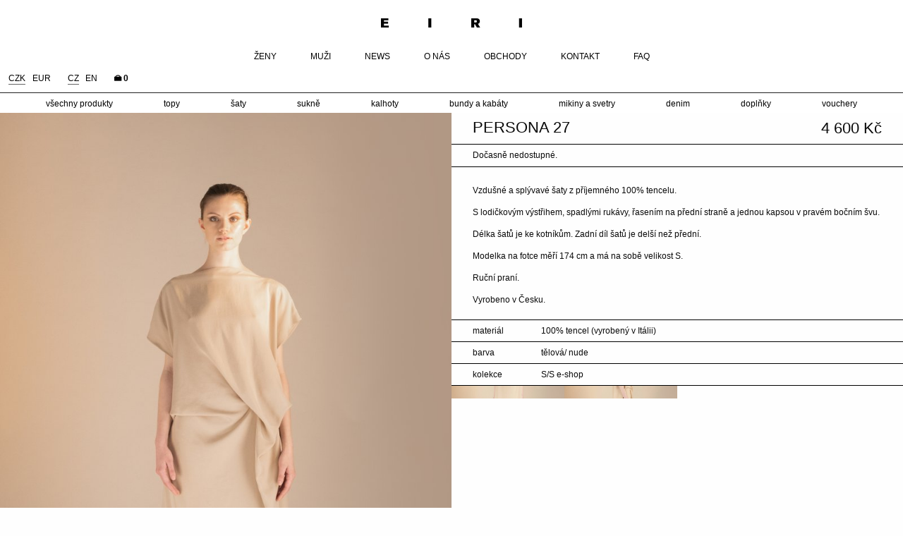

--- FILE ---
content_type: text/html; charset=utf-8
request_url: https://eiri.cz/product/117-persona-27
body_size: 23487
content:
<!DOCTYPE html>
<html class="no-js">
<head>
	<meta charset="utf-8">
	<meta name="viewport" content="width=device-width">
	<script>document.documentElement.className = 'js';</script>
	<link rel="stylesheet" href="/static/css.min/hashed/styles-web-base-51987c4a.css">
	<link rel="stylesheet" href="/static/css.min/hashed/styles-web-3631bb9e.css">
	<link rel="stylesheet" href="/static/foundation-icons/foundation-icons.css">
	<script src="/static/js.min/hashed/libs/jquery-ee48592d.js"></script>
	<title>persona 27 | EIRI</title>
		<!-- Facebook Pixel Code -->
		<script>
			!function(f,b,e,v,n,t,s)
					{if(f.fbq)return;n=f.fbq=function(){n.callMethod?
					n.callMethod.apply(n,arguments):n.queue.push(arguments)};
					if(!f._fbq)f._fbq=n;n.push=n;n.loaded=!0;n.version='2.0';
					n.queue=[];t=b.createElement(e);t.async=!0;
					t.src=v;s=b.getElementsByTagName(e)[0];
					s.parentNode.insertBefore(t,s)}(window,document,'script',
					'https://connect.facebook.net/en_US/fbevents.js');
			fbq('init', '3338147539802913');
			fbq('track', 'PageView');
		</script>
		<noscript>
			<img height="1" width="1"
				 src="https://www.facebook.com/tr?id=3338147539802913&ev=PageView
&noscript=1"/>
		</noscript>
		<!-- End Facebook Pixel Code -->
		<meta name="facebook-domain-verification" content="dk3m5ikad23de6yhneizdkcky09lpn" />

		<meta name="google-site-verification" content="QmcXizHmerO5s-BbP7_XLwGNpfDx_-VJOFl6Y0sn1LY" />
    <meta property="og:title" content="persona 27">
    <meta property="og:description" content="Vzdušné a splývavé šaty z příjemného 100% tencelu. S lodičkovým výstřihem, spadlými rukávy, řasením na přední straně a jednou kapsou v pravém bočním švu. Délka šatů je ke kotníkům. Zadní díl šatů je delší než přední. Modelka na fotce měří 174 cm a má na sobě velikost S. Ruční praní. Vyrobeno v Česku. ">
    <meta property="og:url" content="/product/117-persona-27">
    <meta property="og:locale" content="cs_CZ">
    <meta property="product:locale" content="cs_CZ">
    <meta property="og:image" content="/files/images/resized/2el6a3703786/2el6a3703786_800_hx_85.jpg">
    <meta property="product:brand" content="eiri">
    <meta property="product:availability" content="out of stock">
    <meta property="product:condition" content="new">
    <meta property="og:price:amount" content="4600">
    <meta property="product:price:amount" content="4600">
    <meta property="og:price:currency" content="CZK">
    <meta property="product:price:currency" content="CZK">
    <meta property="product:category" content="Ženy - bez zařazení">
    <meta property="product:gender" content="Female">
    <meta property="product:retailer_item_id" content="facebook_product_117">
</head>

<body class="">
		<!-- Google Tag Manager -->
		<script>
			(function(w,d,s,l,i){w[l]=w[l]||[];w[l].push({'gtm.start':
			new Date().getTime(),event:'gtm.js'});var f=d.getElementsByTagName(s)[0],
			j=d.createElement(s),dl=l!='dataLayer'?'&l='+l:'';j.async=true;j.src=
			'https://www.googletagmanager.com/gtm.js?id='+i+dl;f.parentNode.insertBefore(j,f);
			})(window,document,'script','dataLayer','GTM-PQKCGTX');</script>
		<!-- End Google Tag Manager -->

		<!-- Google Tag Manager (noscript) -->
		<noscript><iframe src="https://www.googletagmanager.com/ns.html?id=GTM-PQKCGTX" height="0" width="0" style="display:none;visibility:hidden"></iframe></noscript>
	<script>
        dataLayer.push({ ecommerce: null });  // Clear the previous ecommerce object.
        dataLayer.push({
          event: "view_item",
          ecommerce: {
            items: [
            {
              item_id: 117,
              item_name: "persona 27",
              item_brand: 'eiri',
              currency: "CZK",
              item_category: {},
              price: 4600
            }
            ]
          }
        });

	</script>
		<!-- End Google Tag Manager (noscript) -->
<header id="js-header">
	<div class="header-content">
		<div class="grid-x">
			<div class="cell small-12">
				<div class="heading-with-button">
					<h1><a href="/" title="eiri"><img src="/static/img/logo-black.png" alt="eiri"></a></h1>
					<span id="mobile-menu-toggler" data-responsive-toggle="mobile-menu" data-hide-for="medium">
						<button class="menu-icon" type="button" data-toggle="mobile-menu"></button>
					</span>
					<a class="js-header-medium-menu-button menu-icon medium-menu-icon show-for-medium-only"></a>
<span id="mobile-cart-toggler" data-responsive-toggle="mobile-cart" data-hide-for="medium">
	<a href="/order/" data-toggle="mobile-cart">
		<i class="fi-shopping-bag"></i> 0
	</a>
</span>
				</div>
			</div>

			<div id="mobile-cart" class="cell small-12">
<div class="cart-mobile cart-mobile-container-empty">
		Zatím v košíku nic nemáte.
</div>			</div>

			<div id="mobile-menu" class="cell small-12" aria-hidden="true">
				<ul class="vertical menu menu-primary" data-accordion-menu>
						<li>
							<a href="http://eiri.cz/products/women" class="link-primary">ženy</a>
							<ul>
									<li>
										<a href="http://eiri.cz/products/women" class="link-secondary">všechny produkty</a>
									</li>
									<li>
										<a href="http://eiri.cz/products/women/tops" class="link-secondary">topy</a>
									</li>
									<li>
										<a href="http://eiri.cz/products/women/dresses" class="link-secondary">šaty</a>
									</li>
									<li>
										<a href="http://eiri.cz/products/women/skirts" class="link-secondary">sukně</a>
									</li>
									<li>
										<a href="http://eiri.cz/products/women/pants" class="link-secondary">kalhoty</a>
									</li>
									<li>
										<a href="http://eiri.cz/products/women/jackets-coats" class="link-secondary">bundy a kabáty</a>
									</li>
									<li>
										<a href="http://eiri.cz/products/women/hoodies-sweaters" class="link-secondary">mikiny a svetry</a>
									</li>
									<li>
										<a href="http://eiri.cz/products/women/denim" class="link-secondary">denim</a>
									</li>
									<li>
										<a href="http://eiri.cz/products/women/accessories" class="link-secondary">doplňky</a>
									</li>
									<li>
										<a href="http://eiri.cz/products/vouchers" class="link-secondary">vouchery</a>
									</li>
							</ul>
						</li>
						<li>
							<a href="http://eiri.cz/products/men" class="link-primary">muži</a>
							<ul>
									<li>
										<a href="http://eiri.cz/products/men" class="link-secondary">všechny produkty</a>
									</li>
									<li>
										<a href="http://eiri.cz/products/men/tops" class="link-secondary">topy</a>
									</li>
									<li>
										<a href="http://eiri.cz/products/men/pants" class="link-secondary">kalhoty</a>
									</li>
									<li>
										<a href="http://eiri.cz/products/men/jackets-coats" class="link-secondary">bundy a kabáty</a>
									</li>
									<li>
										<a href="http://eiri.cz/products/men/hoodies-sweaters" class="link-secondary">mikiny a svetry</a>
									</li>
									<li>
										<a href="http://eiri.cz/products/men/denim" class="link-secondary">denim</a>
									</li>
									<li>
										<a href="http://eiri.cz/products/men/accessories" class="link-secondary">doplňky</a>
									</li>
									<li>
										<a href="http://eiri.cz/products/vouchers" class="link-secondary">vouchery</a>
									</li>
							</ul>
						</li>

					<li><a href="/news" class="link-primary">news</a></li>
					<li><a href="/about" class="link-primary">O nás</a></li>
					<li><a href="/shops" class="link-primary">Obchody</a></li>
					<li><a href="/contact" class="link-primary">Kontakt</a></li>
					<li><a href="/faq" class="link-primary">FAQ</a></li>
					<li class="separator"></li>
					<li class="multi-choice">
							<a href="/homepage/set-currency?currency=CZK&amp;backlink=2go1e" class="settings-current has-sibling-on-right">
								<span>CZK</span>
							</a>
							<a href="/homepage/set-currency?currency=EUR&amp;backlink=2go1e" class="has-sibling-on-left">
								<span>EUR</span>
							</a>
					</li>
					<li class="multi-choice">
							<a href="/product/117-persona-27" class="settings-current has-sibling-on-right">
								<span>CZ</span>
							</a>
							<a href="/en/product/117-persona-27" class="has-sibling-on-left">
								<span>EN</span>
							</a>
					</li>
				</ul>
			</div>
		</div>
		<div id="main-menu">
			<div class="menus-container">
				<div>
					<ul class="menu menu-primary">
							<li>
								<a href="http://eiri.cz/products/women" class="link-primary" data-target="secondary-0">
									<span>ženy</span>
								</a>
							</li>
							<li>
								<a href="http://eiri.cz/products/men" class="link-primary" data-target="secondary-1">
									<span>muži</span>
								</a>
							</li>

						<li><a href="/news" class="link-primary"><span>news</span></a></li>
						<li><a href="/about" class="link-primary"><span>O nás</span></a></li>
						<li><a href="/shops" class="link-primary"><span>Obchody</span></a></li>
						<li><a href="/contact" class="link-primary"><span>Kontakt</span></a></li>
						<li>
							<a href="/faq" class="link-primary js-load-menu-rich-content">
								<span>FAQ</span>
							</a>
						</li>
					</ul>
				</div>
				<div>
					<ul class="horizontal menu menu-secondary">
							<li class="has-sibling-on-right">
								<a href="/homepage/set-currency?currency=CZK&amp;backlink=2go1e" class="settings-current">
									<span>CZK</span>
								</a>
							</li>
							<li class="has-sibling-on-left">
								<a href="/homepage/set-currency?currency=EUR&amp;backlink=2go1e">
									<span>EUR</span>
								</a>
							</li>
							<li class="has-sibling-on-right">
								<a href="/product/117-persona-27" class="settings-current">
									<span>CZ</span>
								</a>
							</li>
							<li class="has-sibling-on-left">
								<a href="/en/product/117-persona-27">
									<span>EN</span>
								</a>
							</li>
						<li>
<div class="cart-header-container cart-header-container-empty">
	<div class="cart-header-toggle">
		<a href="/order/" id="js-cart-toggle" class="cart-header-toggle-link">
			<i class="fi-shopping-bag"></i> 0
		</a>
	</div>
	<div class="cart-header" id="js-cart-header">
			Zatím v košíku nic nemáte.
	</div>
</div>

<script>
	$('#js-cart-toggle').on('click', function (e) {
		e.preventDefault();
		$('#js-cart-header').toggleClass('visible');
	});
</script>
						</li>
					</ul>
				</div>
			</div>
		</div>
	</div>
	<div id="drop-menu" class="permanently-open">
			<div data-key="secondary-0" class="active default-drop-menu">
				<ul class="menu">
						<li>
							<a href="http://eiri.cz/products/women" class="link-secondary">
								<span>všechny produkty</span>
							</a>
						</li>
						<li>
							<a href="http://eiri.cz/products/women/tops" class="link-secondary">
								<span>topy</span>
							</a>
						</li>
						<li>
							<a href="http://eiri.cz/products/women/dresses" class="link-secondary">
								<span>šaty</span>
							</a>
						</li>
						<li>
							<a href="http://eiri.cz/products/women/skirts" class="link-secondary">
								<span>sukně</span>
							</a>
						</li>
						<li>
							<a href="http://eiri.cz/products/women/pants" class="link-secondary">
								<span>kalhoty</span>
							</a>
						</li>
						<li>
							<a href="http://eiri.cz/products/women/jackets-coats" class="link-secondary">
								<span>bundy a kabáty</span>
							</a>
						</li>
						<li>
							<a href="http://eiri.cz/products/women/hoodies-sweaters" class="link-secondary">
								<span>mikiny a svetry</span>
							</a>
						</li>
						<li>
							<a href="http://eiri.cz/products/women/denim" class="link-secondary">
								<span>denim</span>
							</a>
						</li>
						<li>
							<a href="http://eiri.cz/products/women/accessories" class="link-secondary">
								<span>doplňky</span>
							</a>
						</li>
						<li>
							<a href="http://eiri.cz/products/vouchers" class="link-secondary">
								<span>vouchery</span>
							</a>
						</li>
				</ul>
			</div>
			<div data-key="secondary-1">
				<ul class="menu">
						<li>
							<a href="http://eiri.cz/products/men" class="link-secondary">
								<span>všechny produkty</span>
							</a>
						</li>
						<li>
							<a href="http://eiri.cz/products/men/tops" class="link-secondary">
								<span>topy</span>
							</a>
						</li>
						<li>
							<a href="http://eiri.cz/products/men/pants" class="link-secondary">
								<span>kalhoty</span>
							</a>
						</li>
						<li>
							<a href="http://eiri.cz/products/men/jackets-coats" class="link-secondary">
								<span>bundy a kabáty</span>
							</a>
						</li>
						<li>
							<a href="http://eiri.cz/products/men/hoodies-sweaters" class="link-secondary">
								<span>mikiny a svetry</span>
							</a>
						</li>
						<li>
							<a href="http://eiri.cz/products/men/denim" class="link-secondary">
								<span>denim</span>
							</a>
						</li>
						<li>
							<a href="http://eiri.cz/products/men/accessories" class="link-secondary">
								<span>doplňky</span>
							</a>
						</li>
						<li>
							<a href="http://eiri.cz/products/vouchers" class="link-secondary">
								<span>vouchery</span>
							</a>
						</li>
				</ul>
			</div>
	</div>
	<div id="menu-rich-content">
		<div class="content"></div>
	</div>
</header>

<script>
	$(document).ready(function() {
		let dropdownCloseTimeout = null;
		let header = $('header');
		let primaryLinks = header.find('a.link-primary');
		let dropLinks = primaryLinks.filter('[data-target]');
		let dropMenus = $('#drop-menu > div');
		let defaultDropMenu = dropMenus.filter('.default-drop-menu');

		function closeDropdowns() {
			dropMenus.removeClass('active');
			if (defaultDropMenu.length) {
				defaultDropMenu.addClass('active');
			}
		}

		// hover on no-dropdown links closes the dropdown
		primaryLinks.on('mouseover', function() {
			if ($(this).data('target')) {
				return;
			}
			if (dropdownCloseTimeout) {
				clearTimeout(dropdownCloseTimeout);
			}
			closeDropdowns();
		});

		dropLinks.on('mouseover', function() {
			if (dropdownCloseTimeout) {
				clearTimeout(dropdownCloseTimeout);
			}
			let target = $(this).data('target');
			dropMenus.removeClass('active');
			dropMenus.filter('[data-key="' + target + '"]').addClass('active');
		});
		dropLinks.on('touchend', function (e) {
			e.preventDefault();

			let link = $(this);
			let target = dropMenus.filter('[data-key="' + link.data('target') + '"]');

			if (target.hasClass('active')) {
				target.removeClass('active');
				return;
			}

			dropMenus.removeClass('active');
			target.addClass('active');
		});
		header.hover(function(e) {
			if (dropdownCloseTimeout) {
				clearTimeout(dropdownCloseTimeout);
			}
		});
		header.on('mouseleave', function() {
			dropdownCloseTimeout = setTimeout(function() {
				closeDropdowns();
			}, 2000);
		});
	});
</script>
	<div class="body-content grid-container">
<div class="grid-x">
	<div class="cell small-12 medium-6">
		<img src="/files/images/resized/2el6a3703786/2el6a3703786_800_hx_85.jpg" alt="persona 27" class="product-main-image">
	</div>
	<div class="cell small-12 medium-6">
		<div class="product-detail-content">
            <div class="content-section">
                <div class="grid-x">
                    <div class="cell auto">
                        <h2>
                            persona 27
                        </h2>
                    </div>
                    <div class="shrink">
                        
                            <span class="price">
                                <span data-price-amount>4&nbsp;600</span>&nbsp;Kč
                            </span>
                        
                    </div>
                </div>
            </div>
                <div class="content-section">
                    <p class="product-unavailable">
                    Dočasně nedostupné.
                    </p>
                </div>
            <div class="content-section description-content">
                <p>Vzdušné a splývavé šaty z příjemného 100% tencelu.&nbsp;</p><p>S lodičkovým výstřihem, spadlými rukávy, řasením na přední straně a jednou kapsou v pravém bočním švu.</p><p>Délka šatů je ke kotníkům. Zadní díl šatů je delší než přední.&nbsp;</p><p>Modelka na fotce měří 174 cm a má na sobě velikost S.</p><p>Ruční praní.</p><p>Vyrobeno v Česku.</p>
			</div>

				<div class="content-section">
				    <div class="grid-x">
                        <div class="cell small-3 medium-2">
                         <span class="product-field-label">Materiál</span>
                        </div>
                        <div class="cell small-9 medium-10">
                                100% tencel (vyrobený v Itálii)
                        </div>
                    </div>
			    </div>
				<div class="content-section">
				    <div class="grid-x">
                        <div class="cell small-3 medium-2">
                         <span class="product-field-label">Barva</span>
                        </div>
                        <div class="cell small-9 medium-10">
                                tělová/ nude
                        </div>
                    </div>
			    </div>
				<div class="content-section">
				    <div class="grid-x">
                        <div class="cell small-3 medium-2">
                         <span class="product-field-label">Kolekce</span>
                        </div>
                        <div class="cell small-9 medium-10">
                                S/S e-shop
                        </div>
                    </div>
			    </div>

		</div>
		<div class="product-images">
            <div class="grid-x">
                    <div class="cell small-6 medium-3">
                            <div class="product-image-thumbnail" style="background-image: url(\/files\/images\/resized\/n2gj9b2fd06a\/n2gj9b2fd06a_wx_800_85\.jpg)">
                                <a href="/files/images/resized/n2gj9b2fd06a/n2gj9b2fd06a_2000_hx_85.jpg" class="js-lightbox" data-gallery="g">
                                    &nbsp;
                                </a>
                            </div>
                    </div>
                    <div class="cell small-6 medium-3">
                            <div class="product-image-thumbnail" style="background-image: url(\/files\/images\/resized\/bzth9b2fd06a\/bzth9b2fd06a_wx_800_85\.jpg)">
                                <a href="/files/images/resized/bzth9b2fd06a/bzth9b2fd06a_2000_hx_85.jpg" class="js-lightbox" data-gallery="g">
                                    &nbsp;
                                </a>
                            </div>
                    </div>
            </div>
        </div>
	</div>
</div>
	</div>
	<footer>
		<div class="footer-links">
			<div class="grid-x">
				<div class="cell auto">
					&copy; 2026 eiri.cz
				</div>
				<div class="cell auto">
					<a href="/terms">obchodní podmínky</a>
				</div>
				<div class="cell auto">
					<a target="_blank" href="https://www.instagram.com/eiri_prague/">
						IG
					</a>
					<a target="_blank" href="https://www.facebook.com/eiriprague/">
						FB
					</a>
				</div>
				<div class="cell auto">
						<a href="https://docs.google.com/document/d/1e8W-UFv9aNHYtecGEE3U91aftVuYxpSv" target="_blank">cookies</a>
				</div>
				<div class="cell auto">
						<a href="https://docs.google.com/document/d/1k7LKzpqSHjkhVx-6GkDJ3UY0Xlb3mTGL" target="_blank">ochrana osobních údajů</a>
				</div>
			</div>
		</div>

		<div class="thepay-logos">
			<a href="https://www.thepay.eu/" target="_blank" rel="noopener"><img src="https://gate.thepay.cz/img/thepay-v2-220209-bw-gpay.svg?pid=2580" style="max-height:35px;"></a>
		</div>
	</footer>

	<script src="/static/js.min/hashed/libs/foundation-5da999c4.js"></script>
	<script>
		// prevent jump to start of page
		$(document).on('click', '[data-toggle]', function (e) {
			e.preventDefault();
		});
		$(document).foundation();

		// this makes links wrapped in an element with data-tooltip work on click
		$(document).find('[data-tooltip]').on('click', 'a', function (e) {
			e.stopPropagation();
		});
		var newsletterSuccessText = "Děkujeme, teď už stačí jen potvrdit přihlášení kliknutím na odkaz v e-mailu, který vám přijde.";

		$('header .js-load-menu-rich-content').on('click', function (e) {
			e.preventDefault();
			const container = $('#menu-rich-content');
			const url = $(this).attr('href');
			if (container.hasClass('active')) {
				container.find('.content').slideUp(function () {
					container.removeClass('active');
				});
				return;
			}
			if (container.data('loaded') === url) {
				container.addClass('active');
				container.find('.content').slideDown();
				return;
			}
			// show loading after 500ms
			let loadingTimeout = setTimeout(function () {
				container.addClass('active loading');
			}, 500);

			$.get(url, function (data) {
				clearTimeout(loadingTimeout);
				container
						.removeClass('loading')
						.addClass('active')
						.data('loaded', url);
				container.find('.content')
						.hide()
						.html(data.html)
						.slideDown();
			});
		});

		$(document).on('click', '.js-toggle-sections-container a[data-target]', function(e) {
			e.preventDefault();
			const target = $('#' + $(this).data('target'));
			const container = target.closest('.js-toggle-sections-container');
			if (!target.length) {
				return;
			}
			const section = target.closest('.js-section');
			if (section.hasClass('active')) {
				section.removeClass('active');
				section.find('.toggle-content').slideUp();
				return;
			}

			container.find('.js-section').removeClass('active');
			section.addClass('active');
			container.find('.toggle-content').slideUp();
			target.slideDown();
		});
	</script>
	<script src="/static/js.min/hashed/mailchimp-73c98fb9.js"></script>
	<script>
		(g=>{var h,a,k,p="The Google Maps JavaScript API",c="google",l="importLibrary",q="__ib__",m=document,b=window;b=b[c]||(b[c]={});var d=b.maps||(b.maps={}),r=new Set,e=new URLSearchParams,u=()=>h||(h=new Promise(async(f,n)=>{await (a=m.createElement("script"));e.set("libraries",[...r]+"");for(k in g)e.set(k.replace(/[A-Z]/g,t=>"_"+t[0].toLowerCase()),g[k]);e.set("callback",c+".maps."+q);a.src=`https://maps.${c}apis.com/maps/api/js?`+e;d[q]=f;a.onerror=()=>h=n(Error(p+" could not load."));a.nonce=m.querySelector("script[nonce]")?.nonce||"";m.head.append(a)}));d[l]?console.warn(p+" only loads once. Ignoring:",g):d[l]=(f,...n)=>r.add(f)&&u().then(()=>d[l](f,...n))})({
			key: "AIzaSyB6O8EwYYpce9TEvqAlhYBRSB0ULVbTMag",
			v: "weekly"
		});
	</script>
	<script src="/static/js.min/hashed/libs/glightbox-87e32cba.js"></script>
	<script src="/static/js.min/hashed/lightbox-4e269874.js"></script>
	<!-- Glami piXel for Eiri -->
	<script>
        (function(f, a, s, h, i, o, n) {f['GlamiTrackerObject'] = i;
			f[i]=f[i]||function(){(f[i].q=f[i].q||[]).push(arguments)};o=a.createElement(s),
			n=a.getElementsByTagName(s)[0];o.async=1;o.src=h;n.parentNode.insertBefore(o,n)
			})(window, document, 'script', '//www.glami.cz/js/compiled/pt.js', 'glami');

        glami('create', '602726EF278B43AE9F58D2453A98F2BB', 'cz');
        glami('track', 'PageView');
	</script>
	<script>
        glami('track', 'ViewContent', {
            content_type: 'product',
            item_ids: ["117_1"],
            product_names: [{}]
        });
	</script>
	<!-- End Glami piXel -->
</body>
</html>


--- FILE ---
content_type: text/css
request_url: https://eiri.cz/static/css.min/hashed/styles-web-3631bb9e.css
body_size: 28566
content:
@charset "UTF-8";.article:last-child{border:none}.article-content{padding:1em}.article-content h4{font-size:1.2em}.article-images{margin-top:2.5rem;margin-bottom:.5rem}.article-image-thumbnail{aspect-ratio:5/6;background-repeat:no-repeat;background-size:cover;background-position:50% 50%}.article-image-thumbnail a{display:block;height:100%}.article-date a,.article-date a:visited{color:#aaa;border-bottom:1px solid #ddd;display:inline-block;line-height:1;font-size:.9em}@media print,screen and (min-width:40em){.article{margin-bottom:1em;border-bottom:1px solid #eee}.article-content{padding-top:10em}.article-content-first{padding-top:15em}}.hidden,.js .js-hide{display:none}.no-js .nojs-hide{display:none}.grid-container{padding-left:0;padding-right:0}.text-muted{color:#888}.netteFormsModal{border:none!important}button{cursor:pointer}video{width:100%}.callout{border:none;padding:.3em .5em}.callout.alert,.callout.primary,.callout.success,.callout.warning{color:#fff}.callout.alert a,.callout.primary a,.callout.success a,.callout.warning a{color:#fff;text-decoration:underline}.callout.primary{background-color:#00bed0}.callout.secondary{background-color:#eee}.callout.success{background-color:#000}.callout.warning{background-color:orange}.callout.alert{background-color:#e53d44}.callout.info{background-color:#dffcff}@media print,screen and (min-width:64em){.callout{padding:.5em 1em .3em 1em}}.cart-mobile{font-size:1.2rem}.cart-mobile img{width:70px}.cart-mobile .cart-header-items{background-color:#bfc0c2}.cart-mobile .cart-header-item-name,.cart-mobile .cart-header-item-price{padding:0 1rem}.cart-mobile .cart-header-item-price{margin-top:.5rem}.cart-mobile-container-empty{padding:2rem 1rem;text-align:center;background-color:#bfc0c2}.cart-header-item-remove{display:inline-block;padding:0 1rem 1rem 1rem;font-size:2.5rem;font-weight:200}.cart-header-item-remove:after{content:"×"}.cart-header-item{border-bottom:1px solid #000}.cart-header-order-button a{display:block;padding:.7rem 1rem .8rem 2rem;margin:0;color:#fff;text-align:left;font-size:1.4rem;text-transform:lowercase}.cart-header-order-button a:visited{color:#fff}.cart-header-total{text-align:center}.cart-header-toggle{display:none}@media print,screen and (min-width:40em){.cart-header{margin-top:.5em;background-color:#bfc0c2}.menu .cart-header a{padding:0}.cart-header img{width:80px}.cart-header-container{display:inline-block}.cart-header-toggle{display:inline-block;text-align:right}.cart-header-toggle a,.cart-header-toggle a:hover,.cart-header-toggle a:visited{display:inline-block;font-weight:700}.cart-header{display:none;font-size:1.2rem}.cart-header.visible{display:block;width:600px;position:absolute;right:0;top:2em;box-shadow:0 0 25px 0 rgba(0,0,0,.35);z-index:2000}.cart-header-item a{display:inline-block}.cart-header-item-name{padding:0 1rem 0 2rem}.cart-header-item-price{padding:0 2rem 0 1rem}header .menu a.cart-header-item-remove{padding:0 1rem 1rem 1rem}header .menu .cart-header-order-button a{padding:.7rem 1rem .8rem 2rem;color:#fff}.cart-header-container-empty .cart-header{padding:5rem 1rem;text-align:center}}.cart-add-form button,.cart-add-form input,.cart-add-form select{margin-bottom:0}.cart-add-form .button{font-size:1.2rem}.cart-add-form .button .detail{margin-left:1rem;color:#bbb}@media print,screen and (min-width:40em){.cart-add-form .button{padding-left:2rem;padding-right:2rem}}@media print,screen and (min-width:64em){.cart-add-form .button{padding-left:2.5rem;padding-right:2.5rem}}.cart-add-form a.select-size{display:inline-block;padding:1rem;margin-left:2rem;color:#000}.cart-add-form a.select-size.active span,.cart-add-form a.select-size:focus span,.cart-add-form a.select-size:hover span{border-bottom:1px solid #666}.cart-add-form a.select-size:first-child{margin-left:0}@media print,screen and (min-width:40em){.cart-add-form a.select-size:first-child{margin-left:1rem}}@media print,screen and (min-width:64em){.cart-add-form a.select-size:first-child{margin-left:1.5rem}}.cart-add-form-option{border-bottom:1px solid #000}.contact-form{margin-bottom:2rem}.contact-form .form-row{border-bottom:1px solid #000}.contact-form .form-row-last{border-bottom:none}.contact-form label,.contact-form label.required{font-weight:400}.contact-form label{display:inline-block;padding:.5rem;text-transform:lowercase}@media print,screen and (min-width:40em){.contact-form label{padding:.5rem 2rem}}@media print,screen and (min-width:64em){.contact-form label{padding:.5rem 2.5rem}}.contact-form .button,.contact-form input[type=email],.contact-form input[type=text],.contact-form textarea{width:100%}@media print,screen and (min-width:64em){.contact-form .button,.contact-form input[type=email],.contact-form input[type=text],.contact-form textarea{width:50%}}.contact-form input[type=email],.contact-form input[type=text],.contact-form textarea{padding:.5rem;margin:0;border:none;background-color:#eee;box-shadow:none}@media print,screen and (min-width:40em){.contact-form input[type=email],.contact-form input[type=text],.contact-form textarea{padding:.5rem 2rem}}@media print,screen and (min-width:64em){.contact-form input[type=email],.contact-form input[type=text],.contact-form textarea{padding:.5rem 2.5rem}}.contact-form input[type=checkbox]{margin:0 .5rem 0 0}.contact-form label a{color:#000;text-decoration:underline}.contact-form .button{padding-left:.5rem;text-align:left;text-transform:lowercase;font-size:1.2rem}@media print,screen and (min-width:40em){.contact-form .button{padding-left:2rem}}@media print,screen and (min-width:64em){.contact-form .button{padding-left:2.5rem}}.contact-email{display:none}.page .faq .content-section{padding-top:.5rem;padding-bottom:.5rem}.page .faq .content-section.active h5 a span{border-bottom:1px solid #666}.page .faq h5{margin:0;text-transform:uppercase;font-size:1rem}.page .faq h5 a{display:block;padding:1rem 0;color:#000}.page .faq h5 a span{border-bottom:1px solid transparent}.page .faq h5 a:active span,.page .faq h5 a:focus span,.page .faq h5 a:hover span{border-bottom:1px solid #666}.page .faq .toggle-content{display:none}footer{border-top:1px solid #222;text-align:center}footer .footer-links{padding:.5em 1em}footer .thepay-logos{margin:.5rem 0;max-height:50px}footer a,footer a:visited{color:#333}footer a+a{margin-left:1rem}footer a:first-child{margin-left:0}ul.error{margin-left:0}ul.error li{display:block;padding:.5em 1em;background-color:#f7e4e1}label.required{font-weight:700}label.required span{color:red}.form-actions{padding:1em;background-color:#fafafa;border-top:1px solid #eee}.form-actions .button{margin:0}.fieldset legend{padding:.3rem .7rem .3rem;background-color:#5e5e5e;color:#fff;font-weight:700}input.error,input.error:focus{border:2px solid orange}.body-content>.row{margin-left:-10px;margin-right:-10px}@media print,screen and (min-width:40em){.body-content>.row{margin-left:-15px;margin-right:-15px}}@media screen and (min-width:130em){.body-content>.row{margin-left:auto;margin-right:auto}}header{width:100%;z-index:10000}header .header-message-bar{height:2.3rem;padding:.4em 0 .2em;background-color:#000;color:#fff;text-align:center;text-transform:uppercase}header .header-message-bar a,header .header-message-bar a:active,header .header-message-bar a:focus,header .header-message-bar a:hover,header .header-message-bar a:visited{color:#fff}header .header-content{background-color:#fff}header ul{margin:0}header a,header a:visited{color:#000}header a span,header a:visited span{display:inline-block;padding-bottom:2px}header .link-primary{text-transform:uppercase}header .link-secondary{text-transform:lowercase}header a:active,header a:focus,header a:hover{color:#000}header .dropdown.menu.medium-horizontal>li.is-dropdown-submenu-parent>a::after{margin-top:-5px}h1{text-align:center}h1 a{display:inline-block;padding:.4em 0 .2em}h1 img{max-width:200px}header .menu{padding-top:.6em}.heading-with-button{position:relative}#mobile-cart-toggler,#mobile-menu-toggler{position:absolute;top:15px}#mobile-menu-toggler{left:10px}.heading-with-button .menu-icon{position:relative;display:inline-block;vertical-align:middle;width:14px;height:16px;cursor:pointer}.heading-with-button .menu-icon::after{position:absolute;top:0;left:0;display:block;width:100%;height:2px;background:#bbb;box-shadow:0 4px 0 #bbb,0 8px 0 #bbb,0 12px 0 #bbb;content:""}.heading-with-button .menu-icon:hover::after{background:#bbb;box-shadow:0 4px 0 #bbb,0 8px 0 #bbb,0 12px 0 #bbb}.heading-with-button .medium-menu-icon{position:absolute;left:1rem;top:2rem}#mobile-cart-toggler{top:17px;right:10px}#mobile-cart,#mobile-menu{display:none}@media print,screen and (min-width:40em){#mobile-cart,#mobile-menu{display:none!important}}#mobile-menu .submenu{padding-left:10px;list-style:none}#mobile-menu li.separator,#mobile-menu>li:last-child{border-bottom:1px solid #ccc}#mobile-menu .multi-choice a{float:left}#mobile-menu .multi-choice a.has-sibling-on-left{padding-left:.4rem}#mobile-menu .multi-choice a.has-sibling-on-right{padding-right:0}#mobile-menu .multi-choice a.has-sibling-on-right span{padding-right:.4rem;border-right:1px solid #aaa}@media print,screen and (max-width:39.99875em){#drop-menu,#main-menu{display:none}}@media print,screen and (min-width:40em){header{position:relative}header .menu{padding-top:.3em;padding-bottom:.3em}header .menu a{padding-bottom:.35rem}header .menu a span{border-bottom:1px solid transparent}header .menu.menu-secondary{justify-content:right;padding-top:0;padding-bottom:.6em}header .menu.menu-secondary .has-sibling-on-left a{padding-left:.4rem}header .menu.menu-secondary .has-sibling-on-right a{padding-right:.4rem}header a.settings-current span,header a:active span,header a:focus span,header a:hover span{border-bottom:1px solid #666}#drop-menu{position:relative;z-index:1000}#drop-menu div{display:none}#drop-menu .active{display:block;position:absolute;top:100%;left:0;width:100%;background-color:#fff}#drop-menu.permanently-open>div{position:static}#drop-menu .menu{justify-content:center;padding:0}#drop-menu li{margin:0 1em}#menu-rich-content{display:none}#menu-rich-content.loading{background:#fff url(/static/img/loader.gif) no-repeat center center;min-height:6rem}#menu-rich-content.active{display:block;position:absolute;top:101%;right:0;width:80%;background-color:#fff;box-shadow:0 3px 3px #999}}@media screen and (min-width:40em) and (min-width:90em){#menu-rich-content.active{width:50%;top:100%}}@media print,screen and (min-width:40em){#mobile-cart-toggler,#mobile-menu-toggler{display:none}.menu.menu-primary{justify-content:center}.menu.menu-primary li{margin:0 1em}#main-menu{position:relative;border-bottom:1px solid #222}.menus-container{justify-items:center}}@media print,screen and (min-width:64em){#drop-menu li{margin:0 2em}}@media screen and (min-width:90em){.menus-container{max-width:1600px;margin:0 auto;display:grid;grid-template-columns:1fr repeat(1,auto) 1fr;grid-column-gap:5px;justify-items:center}.menus-container div:nth-child(1){grid-column-start:2}.menus-container div:nth-child(2){margin-left:auto}}.homepage header{position:fixed}.homepage header .header-content{display:none}.homepage header .header-content.animate-sticky{animation:slideDown .25s ease-out}.homepage header .header-content.sticky{display:block}.homepage header.is-open{position:relative}.homepage header.is-open .header-content{display:block}@keyframes slideDown{from{transform:translateY(-100%)}to{transform:translateY(0)}}.homepage .billboard{position:relative;min-height:10rem;text-align:center}.homepage .billboard .menu-button{position:absolute;top:10px;left:10px}@media print,screen and (min-width:64em){.homepage .billboard .menu-button{display:none}}.homepage .billboard .menu-icon{position:relative;display:inline-block;vertical-align:middle;width:14px;height:16px;cursor:pointer}.homepage .billboard .menu-icon::after{position:absolute;top:0;left:0;display:block;width:100%;height:2px;background:#000;box-shadow:0 4px 0 #000,0 8px 0 #000,0 12px 0 #000;content:""}.homepage .billboard .menu-icon:hover::after{background:#000;box-shadow:0 4px 0 #000,0 8px 0 #000,0 12px 0 #000}.homepage .billboard video{width:100%}.homepage.has-message-bar .body-content{padding-top:2.3rem}.homepage .billboard-title{position:fixed;top:10rem;left:0;width:100%;text-transform:uppercase}.homepage .billboard-title img{width:70%}.homepage .billboard-claim{position:absolute;left:0;width:100%;text-transform:uppercase}.homepage .billboard-claim p{width:80%;margin:0 auto;font-size:.9rem;line-height:1.3}@media print,screen and (min-width:40em){.homepage .billboard-claim p{width:75%;font-size:1.8rem}}@media print,screen and (min-width:64em){.homepage .billboard-claim p{width:60%;font-size:2.2rem}}.homepage .article-main .image,.homepage .featured-product .item-image{position:relative;aspect-ratio:5/6;background-repeat:no-repeat;background-size:cover;background-position:50% 50%}.homepage .article-main .image a,.homepage .featured-product .item-image a{display:block;height:100%}.homepage .article-main .image .product-logo,.homepage .featured-product .item-image .product-logo{position:absolute;bottom:1rem;left:1rem}@media print,screen and (min-width:64em){.homepage .article-main .image .product-logo,.homepage .featured-product .item-image .product-logo{bottom:1.5rem;left:1.5rem}}.homepage .article-list{position:relative;padding:1rem;color:#888;background-color:#fff}.homepage .article-list .homepage-article-list-item,.homepage .article-list h4{margin-bottom:1.5rem}.homepage .article-list a,.homepage .article-list a:visited{color:#888}.homepage .article-list a span,.homepage .article-list a:visited span{border-bottom:1px solid #ccc}.homepage .article-list h4{font-size:1rem;text-transform:uppercase}.homepage .article-list h4 a:hover{text-decoration:underline}.homepage .article-list .homepage-article-list-item{line-height:1.7}@media print,screen and (min-width:64em){.homepage .article-list{padding:1rem 1rem 1rem 2rem}}.homepage .article-main-content{padding:1rem}.homepage .article-main-content a,.homepage .article-main-content a:visited{color:#000;text-decoration:underline}.homepage .article-main-content h4{font-size:1.2rem;text-transform:uppercase}.homepage .article-main-content h4 a,.homepage .article-main-content h4 a:visited{text-decoration:none}.homepage .article-main-content h4 a:hover{text-decoration:underline}@media print,screen and (min-width:64em){.homepage .article-main-content{padding:1rem 1rem 1rem 2rem}}.homepage .featured-product h4{padding-left:1rem;font-size:1rem;text-transform:uppercase}@media print,screen and (min-width:40em){.homepage .featured-product h4{padding-left:2rem}}.homepage .featured-product a,.homepage .featured-product a:visited{color:#000}.homepage .featured-product .item-label{padding:.4rem .8rem;text-transform:lowercase}.ginlined-content{background-color:#111}.ginlined-content video{max-height:100%;width:100%}.login{max-width:66.6666666667rem;margin:0 auto}.newsletter-form{padding:0 1rem;text-align:center}.newsletter-form h5{text-transform:uppercase;font-size:1rem}.newsletter-form .sign-up-submit{max-height:0;overflow:hidden}.newsletter-form .sign-up-submit.active{max-height:500px;transition:max-height .35s ease-in;padding:.5rem 0 1rem}.newsletter-form .sign-up-submit .button{margin-top:1rem}.newsletter-form input,.newsletter-form label{margin-bottom:0}.newsletter-form input[type=email]{text-align:center;box-shadow:none;background-color:#eaeaea;border:none}.newsletter-form .mc-response{margin-bottom:2rem;font-weight:700}.newsletter-form .mc-response-success{color:#2e9e32}.newsletter-form .mc-response-error{color:#ad2d2b}@media print,screen and (min-width:40em){.newsletter-form{width:80%;margin:0 auto}}@media print,screen and (min-width:64em){.newsletter-form{width:40%}}.order-new{padding-top:1rem}.order-new h2{margin-bottom:1em;text-align:center}.order-new h3{margin-bottom:.5em}.order-new h6{font-size:1rem;text-transform:uppercase}.order-new td,.order-new th{vertical-align:top;padding-top:1em}.order-new tbody,.order-new tfoot,.order-new thead{border:none}.order-new thead{background-color:#bec0c1;border:none;border-bottom:1px solid #333;border-top:1px solid #333}.order-new thead th{font-weight:400;text-transform:uppercase}.order-new tbody tr,.order-new tbody tr:nth-child(even){background-color:#fff;border-bottom:1px solid #333}.order-new td.cell-no-padding{padding:0}.order-new table{margin-bottom:0}.order-new table a,.order-new table a:visited{display:inline-block;line-height:1;color:#333}.order-new td.cell-thumb,.order-new td.cell-thumb img{width:80px}@media print,screen and (min-width:40em){.order-new td.cell-thumb,.order-new td.cell-thumb img{width:120px}}@media print,screen and (max-width:39.99875em){.order-new .product-name{margin-bottom:1rem}}.order-new .order-coupon h5,.order-new .order-delivery h5,.order-new .order-note h5,.order-new .order-payment h5,.order-new .order-total h5{margin:0 0 1rem 0;padding:1rem;font-size:1rem;background-color:#bec0c1;border-bottom:1px solid #333;text-transform:uppercase}.order-new .order-coupon p,.order-new .order-delivery p,.order-new .order-note p,.order-new .order-payment p,.order-new .order-total p{margin:0;padding:0 .9rem .9rem}@media print,screen and (min-width:40em){.order-new .order-coupon p,.order-new .order-delivery p,.order-new .order-note p,.order-new .order-payment p,.order-new .order-total p{padding:.9rem}.order-new .order-coupon p.inverted,.order-new .order-delivery p.inverted,.order-new .order-note p.inverted,.order-new .order-payment p.inverted,.order-new .order-total p.inverted{color:#fff}}@media print,screen and (min-width:40em){.order-new .order-coupon,.order-new .order-delivery,.order-new .order-note,.order-new .order-payment,.order-new .order-total{padding:0}.order-new .order-coupon h5,.order-new .order-delivery h5,.order-new .order-note h5,.order-new .order-payment h5,.order-new .order-total h5{margin:0;border:none;padding-left:5rem}.order-new .order-coupon .header-row,.order-new .order-delivery .header-row,.order-new .order-note .header-row,.order-new .order-payment .header-row,.order-new .order-total .header-row{background-color:#bec0c1;border-bottom:1px solid #333}}@media print,screen and (min-width:40em){.order-new .order-delivery-secondary,.order-new .order-payment-secondary{border-bottom:1px solid #333}}.order-new .order-coupon h5,.order-new .order-delivery h5,.order-new .order-note h5{border-top:1px solid #333}@media print,screen and (min-width:40em){.order-new .order-coupon h5,.order-new .order-delivery h5,.order-new .order-note h5{border:none}}.order-new .order-delivery-label,.order-new .order-payment-label{padding:.5rem 1rem}.order-new .order-delivery-label input,.order-new .order-payment-label input{margin:0 .4rem 0 0}.order-new .order-delivery-label .logo-container,.order-new .order-payment-label .logo-container{display:inline-block;width:50px;height:25px;margin-right:1rem}.order-new .order-delivery-label .logo-container img,.order-new .order-payment-label .logo-container img{width:100%;height:100%}.order-new .order-delivery-label:hover,.order-new .order-payment-label:hover{cursor:pointer}@media print,screen and (min-width:40em){.order-new .order-delivery-label,.order-new .order-payment-label{padding:.9rem}}.order-new .order-payment-more-options-toggler a{display:inline-block;color:#000;padding:.5rem 1rem .5rem 2.7rem}@media print,screen and (min-width:40em){.order-new .order-payment-more-options-toggler a{padding:.9rem}}@media print,screen and (min-width:40em){.order-new .order-payment-more-options-toggler{text-align:right}}.order-new .order-coupon h5,.order-new .order-note h5{margin-bottom:0}.order-new .order-coupon input,.order-new .order-note input{margin:0;height:3.5rem}@media print,screen and (min-width:40em){.order-new .order-coupon input,.order-new .order-note input{height:100%}}.order-new .order-coupon .button-cancel,.order-new .order-note .button-cancel{height:100%}.order-new .order-coupon p{padding:.5rem}.order-new input[type=email],.order-new input[type=text]{margin-bottom:0;background-color:#e5e5e5;border:none;font-size:1rem;text-align:center;color:#000}.order-new input[type=email]::placeholder,.order-new input[type=text]::placeholder{color:#aaa}.order-new .order-total{margin-bottom:2rem}.order-new .order-total h5{margin-bottom:0;background-color:#000;border:none}.order-new .order-total .order-price{display:inline-block;padding:.75rem;font-size:1.25rem}.order-new .order-total .header-row{background-color:#000;color:#fff;border-color:#000}.order-new h5.legend,.order-new legend{display:block;width:100%;margin:0;padding:.9rem;font-size:1rem;background-color:#bec0c1;border-top:1px solid #333;text-transform:uppercase}@media print,screen and (min-width:40em){.order-new h5.legend,.order-new legend{padding-left:5rem}}.order-new .form-row{border-top:1px solid #333}.order-new .form-row .input-inline-following{border-left:1px solid #333}.order-new .form-row .labels-inline-container,.order-new .form-row label{padding:.7rem}@media print,screen and (min-width:40em){.order-new .form-row .labels-inline-container,.order-new .form-row label{padding-left:5rem}}.order-new .form-row label{font-weight:400;text-transform:lowercase}.order-new .form-row label.label-inline{display:inline-block;padding:0}.order-new .form-row-footer{background-color:#bec0c1}.order-new .form-row-terms{margin:1rem 0;background-color:#e5e5e5}@media print,screen and (min-width:40em){.order-new .form-row-terms{margin:2rem 0}}.order-new .form-row-footer,.order-new .form-row-terms{padding:.9rem}.order-new .form-row-footer input,.order-new .form-row-terms input{margin:0 .4rem 0 0}@media print,screen and (min-width:40em){.order-new .form-row-footer,.order-new .form-row-terms{padding-left:0}}.order-new .form-data-row{border-top:1px solid #333}.order-new .form-data-row.form-data-row-last{border-bottom:1px solid #333}.order-new .form-data-row .label{display:block;padding:.7rem;text-transform:lowercase}@media print,screen and (min-width:40em){.order-new .form-data-row .label{padding-left:5rem}}.order-new .form-data-row .value{display:block;padding:.7rem}.order-new .form-data-row .value-inline-following{border-left:1px solid #333}.order-new .order-note{margin-top:2rem}.order-new .order-note p{margin-top:1rem}@media print,screen and (min-width:40em){.order-new .order-note .header-row{border-top:1px solid #333}.order-new .order-note p{margin-top:0;padding-left:5rem}}.order-new .button.button-edit,.order-new .button.button-main{margin-top:1rem;margin-bottom:2rem;padding-top:1.1rem;padding-bottom:1.1rem;background-color:#00c83d;text-transform:uppercase;border-top:1px solid #333;border-bottom:1px solid #333}@media print,screen and (min-width:40em){.order-new .button.button-edit,.order-new .button.button-main{margin-top:2rem;font-size:1.1rem}}.order-new .button.button-edit{background-color:#bec0c1}.order-delivery-details{display:inline-block;padding:.5rem 1rem}@media print,screen and (min-width:40em){.order-delivery-details{padding:.8rem}}.order-finished-container{margin-bottom:4rem}.order-finished-container h2{margin-bottom:1.5rem}.page .content-section{padding:1em .5rem;border-top:1px solid #000}.page .content-section.borderless{border-top:none}.page .content-section p:last-child{margin-bottom:0}.page .content-section a[data-target]{color:#000}@media print,screen and (min-width:40em){.page .content-section{padding-left:2rem}}@media print,screen and (min-width:64em){.page .content-section{padding-left:2.5rem}}.page h2{font-size:2rem;text-transform:uppercase}.page h3{font-size:1.5rem;text-transform:uppercase}.page h4{margin:0;font-size:1rem;text-transform:uppercase}.page .map{border-top:1px solid #000}.page-content{padding-top:1rem}.page-content-simple{padding:1rem}@media print,screen and (min-width:40em){.page-content-simple{padding:2rem}}@media print,screen and (min-width:64em){.page-content-simple{padding:2.5rem}}.product-detail-content h2{margin:0;text-transform:uppercase;font-size:1.8rem}.product-detail-content .original-price,.product-detail-content .price{font-size:1.8rem}.product-detail-content .original-price{display:block;text-decoration:line-through}@media print,screen and (min-width:64em){.product-detail-content .original-price{display:inline-block}}.product-detail-content .price-container-with-original{height:100%;padding:0 1rem;background-color:#04ff3d;text-align:right}@media print,screen and (min-width:64em){.product-detail-content .price-container-with-original .price{margin-left:3rem}}.product-detail-content .product-unavailable{margin-bottom:0}.product-detail-content .content-section{padding:.5rem 1rem;border-bottom:1px solid #000}.product-detail-content .content-section.cart-content{padding:0;border:none}.product-detail-content .content-section.description-content{padding-top:1rem}.product-detail-content .content-section.product-colors{padding-top:0;padding-bottom:0}.product-detail-content .content-section.product-colors .colors-label{padding:.5rem 0}.product-detail-content .content-section.product-colors .cell.shrink .colors-label{padding-right:.5rem}.product-detail-content .content-section.product-colors .color-box{display:inline-block;padding:.5rem 1rem;text-transform:lowercase}.product-detail-content .content-section.product-colors .color-box span{color:#fff;mix-blend-mode:difference}@media screen and (min-width:90em){.product-detail-content .content-section.product-colors .color-box{min-width:7rem}}@media print,screen and (min-width:40em){.product-detail-content .content-section{padding:.5rem 2rem}.product-detail-content .content-section.description-content{padding-top:2rem}}@media print,screen and (min-width:64em){.product-detail-content .content-section{padding:.5rem 2.5rem}}.product-image-thumbnail,.product-recommendations .item-image,.product-video-thumbnail{aspect-ratio:5/6;background-repeat:no-repeat;background-size:cover;background-position:50% 50%}.product-image-thumbnail a,.product-recommendations .item-image a,.product-video-thumbnail a{display:block;height:100%}.product-video-thumbnail a{background:transparent url(/static/img/play.png) no-repeat center center;background-size:40px 40px;opacity:.6;transition:opacity .2s ease-in-out}.product-video-thumbnail a:hover{opacity:1}.product-field-label{text-transform:lowercase}.product-images{margin-bottom:.5rem}@media print,screen and (min-width:40em){.product-main-image{margin-bottom:.5rem}}.product-recommendations h4{padding-left:1rem;font-size:1rem;text-transform:uppercase}@media print,screen and (min-width:40em){.product-recommendations h4{padding-left:2rem}}.product-recommendations a,.product-recommendations a:visited{color:#000}.product-recommendations .item-label{padding:.4rem .8rem;text-transform:lowercase}.products-list{font-size:.9rem}.products-list a,.products-list a:visited{color:#000}.products-list .item-image{position:relative;aspect-ratio:5/6;background-repeat:no-repeat;background-size:cover;background-position:50% 50%}.products-list .item-image a{display:block;height:100%}.products-list .item-image .product-logo{position:absolute;top:1rem;right:1rem}@media print,screen and (min-width:64em){.products-list .item-image .product-logo{top:1.5rem;right:1.5rem}}.products-list .original-price,.products-list .price{display:inline-block}.products-list .item-label,.products-list .original-price,.products-list .price{padding:.5rem}.products-list .item-label{text-transform:lowercase}.products-list .original-price{text-decoration:line-through;padding-right:0}.products-list .price-container-with-original{background-color:#04ff3d;text-align:right}.products-list .price-container-with-original .price{padding-right:.3rem;padding-left:.3rem}@media print,screen and (min-width:64em){.products-list .price-container-with-original .price{padding-right:.5rem}}.products-list .price-container-with-original .original-price{padding-left:.3rem}@media print,screen and (min-width:64em){.products-list .price-container-with-original .original-price{padding-left:.5rem}}.static-content{padding:0 1rem}@media print,screen and (min-width:40em){.static-content{margin-top:5em}}table{border-collapse:collapse;width:100%;margin-bottom:1rem;border-radius:0}tbody,tfoot,thead{border:1px solid #f1f1f1;background-color:#fefefe}caption{padding:.6666666667rem .8333333333rem .8333333333rem;font-weight:700}thead{background:#f8f8f8;color:#0a0a0a}tfoot{background:#f1f1f1;color:#0a0a0a}tfoot tr,thead tr{background:0 0}tfoot td,tfoot th,thead td,thead th{padding:.6666666667rem .8333333333rem .8333333333rem;font-weight:700;text-align:left}tbody td,tbody th{padding:.6666666667rem .8333333333rem .8333333333rem}tbody tr:nth-child(even){border-bottom:0;background-color:#f1f1f1}table.unstriped tbody{background-color:#fefefe}table.unstriped tbody tr{border-bottom:1px solid #f1f1f1;background-color:#fefefe}

--- FILE ---
content_type: application/javascript; charset=utf-8
request_url: https://eiri.cz/static/js.min/hashed/mailchimp-73c98fb9.js
body_size: 847
content:
!function(c){var n=c("#mc-embedded-subscribe-form"),s=c("#mce-EMAIL"),t=c("#mce-AGREE"),r=c("#mc-embedded-subscribe");function o(){var e=(e=n.attr("action")).replace("/post?u=","/post-json?u=");return e+="&c=?"}function a(){r.val(r.data("original-text"))}s.on("focus",function(){c(".js-sign-up-submit").addClass("active")});function u(s){if(console.log("successCb",s),a(),c("#mce-success-response").hide(),c("#mce-error-response").hide(),"success"==s.result)c("#mce-form-inputs").hide(),c("#mce-success-response").show(),c("#mce-success-response").html(newsletterSuccessText),n.each(function(){this.reset()});else{try{var e=s.msg.split(" - ",2),t=null==e[1]?s.msg:(i=parseInt(e[0])).toString()==e[0]?(e[0],e[1]):s.msg}catch(e){t=s.msg}c("#mce-error-response").html(t),c("#mce-error-response").slideDown()}}n.on("submit",function(e){e.preventDefault(),s.val()&&(t.is(":checked")?(r.data("original-text",r.val()),r.val(r.data("sending-text")),c.post({url:o(),data:{EMAIL:s.val()},dataType:"json",contentType:"application/json; charset=utf-8",success:u,error:function(e,s,t){a(),n.off("submit"),n.submit()}})):alert(t.data("error-msg")))})}(jQuery);

--- FILE ---
content_type: application/javascript; charset=utf-8
request_url: https://eiri.cz/static/js.min/hashed/lightbox-4e269874.js
body_size: -227
content:
GLightbox({selector:".js-lightbox",touchNavigation:!0,zoomable:!1,draggable:!1,moreLength:0});